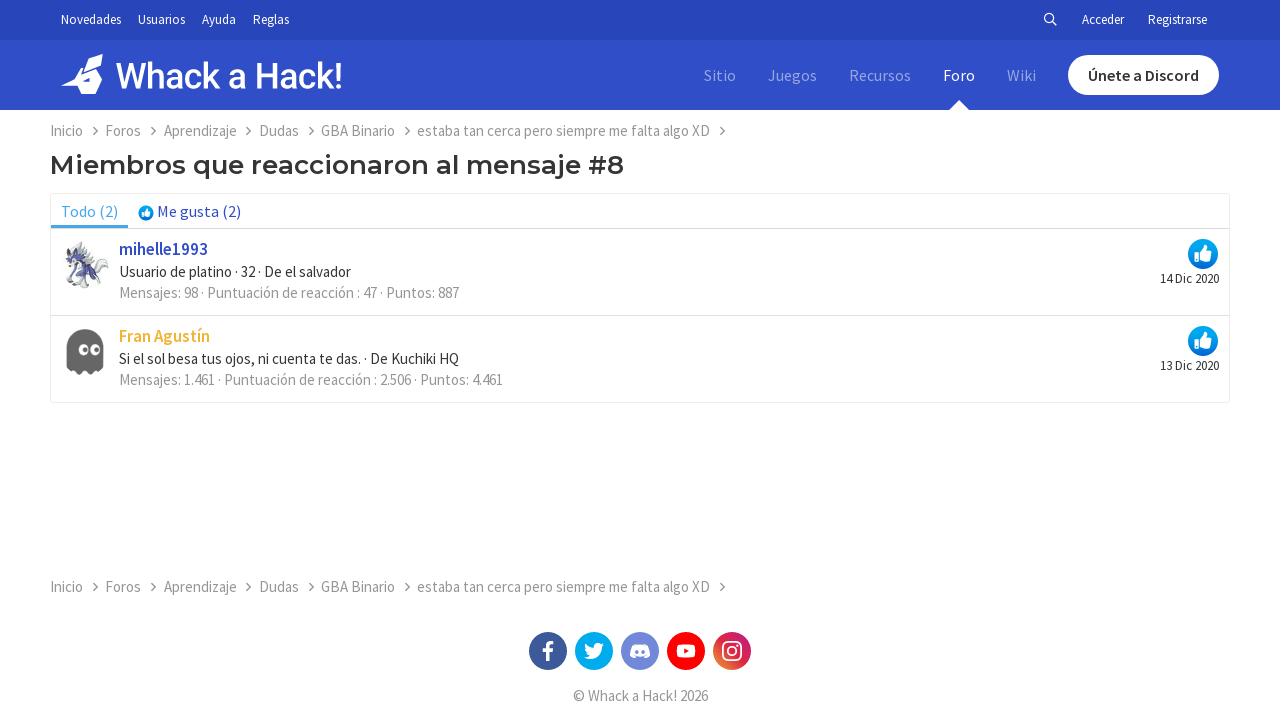

--- FILE ---
content_type: text/html; charset=utf-8
request_url: https://whackahack.com/foro/posts/467318/reactions
body_size: 7095
content:
<!DOCTYPE html>
<html id="XF" lang="es-ES" dir="LTR"
    data-app="public"
    data-template="reaction_list"
    data-container-key="node-211"
    data-content-key=""
    data-logged-in="false"
    data-cookie-prefix="xf_"
    data-csrf="1768729346,760cdbdd83a4a30d81143378b8ee6b54"
    class="has-no-js template-reaction_list"
    >
<head>
    <meta charset="utf-8" />
    <meta http-equiv="X-UA-Compatible" content="IE=Edge" />
    <meta name="viewport" content="width=device-width, initial-scale=1, viewport-fit=cover">

    
    
    

    <title>Miembros que reaccionaron al mensaje #8 | Whack a Hack Foro!</title>

    
        <meta name="robots" content="noindex" />
    

    
        
	
	
	<meta property="og:site_name" content="Whack a Hack Foro!" />


    
    
        
	
	
	<meta property="og:type" content="website" />


    
    
        
	
	
	
		<meta property="og:title" content="Miembros que reaccionaron al mensaje #8" />
		<meta property="twitter:title" content="Miembros que reaccionaron al mensaje #8" />
	


    
    
    
        
	
	
	<meta property="og:url" content="https://whackahack.com/foro/posts/467318/reactions" />


    
    

    
        <meta name="theme-color" content="#2845ba" />
    

    
	

	


	<link rel="preload" href="/foro/styles/fonts/fa/fa-regular-400.woff2?_v=5.12.0" as="font" type="font/woff2" crossorigin="anonymous" />


	<link rel="preload" href="/foro/styles/fonts/fa/fa-solid-900.woff2?_v=5.12.0" as="font" type="font/woff2" crossorigin="anonymous" />


<link rel="preload" href="/foro/styles/fonts/fa/fa-brands-400.woff2?_v=5.12.0" as="font" type="font/woff2" crossorigin="anonymous" />

	<link rel="stylesheet" href="/foro/css.php?css=public%3Anormalize.css%2Cpublic%3Acore.less%2Cpublic%3Aapp.less&amp;s=1&amp;l=2&amp;d=1757356171&amp;k=4af51962cb85347f483a708fa2568055565ad6b2" />

	

<link rel="stylesheet" href="/foro/css.php?css=public%3ACMTV_Badges.less%2Cpublic%3Aextra.less&amp;s=1&amp;l=2&amp;d=1757356171&amp;k=be5e7228a9715d315f644be32a68531bf7c58224" />

	
		<script src="/foro/js/xf/preamble.min.js?_v=5f8ed815"></script>
	


    
    
    
	<script async src="https://www.googletagmanager.com/gtag/js?id=UA-117495415-1"></script>
	<script>
		window.dataLayer = window.dataLayer || [];
		function gtag(){dataLayer.push(arguments);}
		gtag('js', new Date());
		gtag('config', 'UA-117495415-1', {
			// 
			
			
		});
	</script>


    <link href="https://fonts.googleapis.com/css?family=Montserrat:400,600|Source+Sans+Pro:400,400i,600,600i&display=swap" rel="stylesheet">

    
</head>
<body data-template="reaction_list">

<div class="p-pageWrapper" id="top">

<header class="header">
    <div class="header__small">
        <div class="wrapper">
            <div class="header__links">
                <a href="#" id="hideusermenu" class="show--phablet">
                    <svg viewBox="0 0 16 16">
                        <use xlink:href="/foro/styles/default/extra/icons.svg#arrow_upward"></use>
                    </svg>
                </a>
                <div class="hide--phablet">
                    <a href="/foro/whats-new/">Novedades</a>
                    <a href="/foro/members/">Usuarios</a>
                    <a href="/foro/help/">Ayuda</a>
                    <a href="https://whackahack.com/foro/threads/40243/">Reglas</a>
                </div>
            </div>
            <div class="header__user">
                <div class="user">

                    
                        <a href="/foro/search/"
                            class="p-navgroup-link p-navgroup-link--iconic p-navgroup-link--search"
                            data-xf-click="menu"
                            data-xf-key="/"
                            aria-label="Buscar"
                            aria-expanded="false"
                            aria-haspopup="true"
                            title="Buscar">
                            <i aria-hidden="true"></i>
                        </a>
                        <div class="menu menu--structural menu--wide" data-menu="menu" aria-hidden="true">
                            <form action="/foro/search/search" method="post"
                                class="menu-content"
                                data-xf-init="quick-search">

                                <h3 class="menu-header">Buscar</h3>
                                
                                <div class="menu-row">
                                    
                                        <input type="text" class="input" name="keywords" placeholder="Buscar…" aria-label="Buscar" data-menu-autofocus="true" />
                                    
                                </div>

                                
                                <div class="menu-row">
                                    <label class="iconic"><input type="checkbox"  name="c[title_only]" value="1" /><i aria-hidden="true"></i><span class="iconic-label">Buscar sólo en títulos</span></label>

                                </div>
                                
                                <div class="menu-row">
                                    <div class="inputGroup">
                                        <span class="inputGroup-text" id="ctrl_search_menu_by_member">De:</span>
                                        <input type="text" class="input" name="c[users]" data-xf-init="auto-complete" placeholder="Miembro" aria-labelledby="ctrl_search_menu_by_member" />
                                    </div>
                                </div>
                                <div class="menu-footer">
                                    <span class="menu-footer-controls">
                                        <button type="submit" class="button--primary button button--icon button--icon--search"><span class="button-text">Buscar</span></button>
                                        <a href="/foro/search/" class="button"><span class="button-text">Búsqueda avanzada…</span></a>
                                    </span>
                                </div>

                                <input type="hidden" name="_xfToken" value="1768729346,760cdbdd83a4a30d81143378b8ee6b54" />
                            </form>
                        </div>
                    

                    
                        <a href="/foro/login/" class="p-navgroup-link p-navgroup-link--textual p-navgroup-link--logIn"
                            data-xf-click="overlay" data-follow-redirects="on">
                            <span class="p-navgroup-linkText">Acceder</span>
                        </a>
                        
                            <a href="/foro/register/" class="p-navgroup-link p-navgroup-link--textual p-navgroup-link--register"
                                data-xf-click="overlay" data-follow-redirects="on">
                                <span class="p-navgroup-linkText">Registrarse</span>
                            </a>
                        
                    
                </div>
            </div>
        </div>
    </div>
    <div class="header__main">
        <div class="wrapper">
            <div class="header__menu show--phablet">
                <svg id="menu" viewBox="0 0 16 16">
                    <use xlink:href="/foro/styles/default/extra/icons.svg#menu"></use>
                </svg>
            </div>
            <div class="header__logo">
                <a href="/foro/index/">
                    <img class="hide--phone" src="/foro/styles/default/extra/logo_full.svg" alt="Whack a Hack!" title="Whack a Hack!">
                    <img class="show--phone" src="/foro/styles/default/extra/logo.svg" alt="Whack a Hack!" title="Whack a Hack!">
                </a>
            </div>
            <div class="header__sections hide--phablet">
                <a href="/">Sitio</a>
                <a href="/juegos/">Juegos</a>
                <a href="/descargas/">Recursos</a>
                <a class="active" href="/foro/index/">Foro</a>
                <a href="/wiki/">Wiki</a>
				<div class="header__discord">
                    <a target="_blank" rel="noopener noreferrer" href="https://discord.gg/FrKadkb">Únete a Discord</a>
                </div>
            </div>
            <div class="user show--phablet">
                
                    <a href="/foro/login/" data-xf-click="overlay" data-follow-redirects="on">
                        <div class="avatar">
                            <img src="/foro/styles/default/extra/avatar.png">
                        </div>
                    </a>
                
                <!-- <a><div class="avatar"><img src="https://whackahack.com/foro/avatar.php?u=26199"></div></a> -->
            </div>
        </div>
    </div>
</header>

<div class="side-menu">
    <div class="side-menu__content">
        <ol class="side-menu__section" data-toggle="side_1">
	        <li>
                <a href="#" class="side-menu__toggle" id="side_1">
                    <svg viewBox="0 0 16 16">
                        <use xlink:href="/foro/styles/default/extra/icons.svg#web"></use>
                    </svg>
                    <span>Sitio</span>
                </a>
            </li>
            <ul>
                <li><a href="/">Portada</a></li>
            </ul>
	    </ol>
        <ol class="side-menu__section" data-toggle="side_2">
	        <li>
                <a href="#" class="side-menu__toggle" id="side_2">
                    <svg viewBox="0 0 16 16">
                        <use xlink:href="/foro/styles/default/extra/icons.svg#videogame_asset"></use>
                    </svg>
                    <span>Juegos</span>
                </a>
            </li>
            <ul>
                <li><a href="/juegos/">Catálogo</a></li>
            </ul>
	    </ol>
        <ol class="side-menu__section" data-toggle="side_3">
	        <li>
                <a href="#" class="side-menu__toggle" id="side_3">
                    <svg viewBox="0 0 16 16">
                        <use xlink:href="/foro/styles/default/extra/icons.svg#business_center"></use>
                    </svg>
                    <span>Recursos</span>
                </a>
            </li>
            <ul>
                <li><a href="/descargas/">Principal</a></li>
                <li><a href="/descargas/herramientas-gba/">Herramientas GBA</a></li>
                <li><a href="/descargas/herramientas-gb/">Herramientas GB/C</a></li>
                <li><a href="/descargas/herramientas-nds/">Herramientas NDS</a></li>
                <li><a href="/descargas/herramientas-decompilacion/">Herramientas Decompilación</a></li>
            </ul>
        </ol>
        <ol class="side-menu__section" data-toggle="side_4">
            <li>
                <a href="#" class="side-menu__toggle" id="side_4">
                    <svg viewBox="0 0 16 16">
                        <use xlink:href="/foro/styles/default/extra/icons.svg#forum"></use>
                    </svg>
                    <span>Foro</span>
                </a>
            </li>
            <ul>
                <li><a href="/foro/index/">Principal</a></li>
                <li><a href="/foro/whats-new/">Novedades</a></li>
                <li><a href="/foro/members/">Usuarios</a></li>
                <li><a href="/foro/help/">Ayuda</a></li>
                <li><a href="https://whackahack.com/foro/threads/40243/">Reglas</a></li>
            </ul>
        </ol>
        <ol class="side-menu__section" data-toggle="side_5">
            <li>
                <a href="#" class="side-menu__toggle" id="side_5">
                    <svg viewBox="0 0 16 16">
                        <use xlink:href="/foro/styles/default/extra/icons.svg#book"></use>
                    </svg>
                    <span>Wiki</span>
                </a>
            </li>
            <ul>
                <li><a href="/wiki/">Principal</a></li>
                <li><a href="/wiki/Especial:CambiosRecientes">Novedades</a></li>
                <li><a href="/wiki/Especial:Aleatorio">Aleatorio</a></li>
                <li><a href="/wiki/Especial:P%C3%A1ginasEspeciales">Especiales</a></li>
                <li><a href="/wiki/Especial:SubirArchivo">Subir archivo</a></li>
            </ul>
	    </ol>
    </div>
</div>

<div class="p-body">
    <div class="p-body-inner">
        

        <!--XF:EXTRA_OUTPUT-->

        

        

        
        
    
        <ul class="p-breadcrumbs "
            itemscope itemtype="https://schema.org/BreadcrumbList">
        
            

            
            
                
                
    <li itemprop="itemListElement" itemscope itemtype="https://schema.org/ListItem">
        <a href="https://whackahack.com" itemprop="item">
            <span itemprop="name">Inicio</span>
        </a>
        <meta itemprop="position" content="1" />
    </li>

            

            
                
                
    <li itemprop="itemListElement" itemscope itemtype="https://schema.org/ListItem">
        <a href="/foro/" itemprop="item">
            <span itemprop="name">Foros</span>
        </a>
        <meta itemprop="position" content="2" />
    </li>

            
            
                
                
    <li itemprop="itemListElement" itemscope itemtype="https://schema.org/ListItem">
        <a href="/foro/#aprendizaje.77" itemprop="item">
            <span itemprop="name">Aprendizaje</span>
        </a>
        <meta itemprop="position" content="3" />
    </li>

            
                
                
    <li itemprop="itemListElement" itemscope itemtype="https://schema.org/ListItem">
        <a href="/foro/forums/dudas.86/" itemprop="item">
            <span itemprop="name">Dudas</span>
        </a>
        <meta itemprop="position" content="4" />
    </li>

            
                
                
    <li itemprop="itemListElement" itemscope itemtype="https://schema.org/ListItem">
        <a href="/foro/forums/gba-binario.211/" itemprop="item">
            <span itemprop="name">GBA Binario</span>
        </a>
        <meta itemprop="position" content="5" />
    </li>

            
                
                
    <li itemprop="itemListElement" itemscope itemtype="https://schema.org/ListItem">
        <a href="/foro/threads/estaba-tan-cerca-pero-siempre-me-falta-algo-xd.65035/" itemprop="item">
            <span itemprop="name">estaba tan cerca pero siempre me falta algo XD</span>
        </a>
        <meta itemprop="position" content="6" />
    </li>

            

        
        </ul>
    

        

        
	<noscript><div class="blockMessage blockMessage--important blockMessage--iconic u-noJsOnly">JavaScript está desactivado. Para una mejor experiencia, por favor, activa JavaScript en el navegador antes de continuar.</div></noscript>

        
	<!--[if lt IE 9]><div class="blockMessage blockMessage&#45;&#45;important blockMessage&#45;&#45;iconic">Estás usando un navegador obsoleto. No se pueden mostrar este u otros sitios web correctamente.<br />Se debe actualizar o usar un <a href="https://www.google.com/chrome/browser/" target="_blank">navegador alternativo</a>.</div><![endif]-->


        
            <div class="p-body-header">
            
                
                    <div class="p-title ">
                    
                        
                            <h1 class="p-title-value">Miembros que reaccionaron al mensaje #8</h1>
                        
                        
                    
                    </div>
                

                
            
            </div>
        

        <div class="p-body-main  ">
            

            <div class="p-body-content">
                
                <div class="p-body-pageContent">
	





	



	<div class="block">
		<div class="block-container">
			<h3 class="tabs hScroller block-minorTabHeader" data-xf-init="tabs h-scroller"
				data-panes="< .block-container | .js-reactionTabPanes" role="tablist">
				<span class="hScroller-scroll">
					
						<a class="tabs-tab tabs-tab--reaction0 is-active" role="tab" id="">
							
								<bdi>Todo</bdi> (2)
							
						</a>
					
						<a class="tabs-tab tabs-tab--reaction1" role="tab" id="reaction-1">
							
								<span class="reaction reaction--small reaction--1" data-reaction-id="1"><i aria-hidden="true"></i><img src="[data-uri]" class="reaction-sprite js-reaction" alt="Me gusta" title="Me gusta" /> <span class="reaction-text js-reactionText"><bdi>Me gusta</bdi> (2)</span></span>
							
						</a>
					
				</span>
			</h3>
			<ul class="tabPanes js-reactionTabPanes">
				
					
						<li class="is-active" role="tabpanel" id="reaction-0">
							
	<ol class="block-body js-reactionList-0">
		
			<li class="block-row block-row--separated">
				
				
	<div class="contentRow">
		<div class="contentRow-figure">
			<a href="/foro/members/mihelle1993.44879/" class="avatar avatar--s" data-user-id="44879">
			<img src="/foro/data/avatars/s/44/44879.jpg?1595861801" srcset="/foro/data/avatars/m/44/44879.jpg?1595861801 2x" alt="mihelle1993" class="avatar-u44879-s" /> 
		</a>
		</div>
		<div class="contentRow-main">
			
				<div class="contentRow-extra ">
					<span class="reaction reaction--right reaction--1" data-reaction-id="1"><i aria-hidden="true"></i><img src="[data-uri]" class="reaction-sprite js-reaction" alt="Me gusta" title="Me gusta" /></span>
					<time  class="u-dt" dir="auto" datetime="2020-12-14T01:31:26+0100" data-time="1607905886" data-date-string="14 Dic 2020" data-time-string="01:31" title="14 Dic 2020 a las 01:31">14 Dic 2020</time>
				</div>
			
			<h3 class="contentRow-header"><a href="/foro/members/mihelle1993.44879/" class="username " dir="auto" data-user-id="44879">mihelle1993</a></h3>

			<div class="contentRow-lesser" dir="auto" ><span class="userTitle" dir="auto">Usuario de platino</span> <span role="presentation" aria-hidden="true">&middot;</span> 32 <span role="presentation" aria-hidden="true">&middot;</span> De <a href="/foro/misc/location-info?location=el+salvador" class="u-concealed" target="_blank" rel="nofollow noreferrer">el salvador</a></div>

			<div class="contentRow-minor">
				<ul class="listInline listInline--bullet">
					
					<li><dl class="pairs pairs--inline">
						<dt>Mensajes</dt>
						<dd>98</dd>
					</dl></li>
					
					<li><dl class="pairs pairs--inline">
						<dt>Puntuación de reacción
</dt>
						<dd>47</dd>
					</dl></li>
					
					
					
						<li><dl class="pairs pairs--inline">
							<dt>Puntos</dt>
							<dd>887</dd>
						</dl></li>
					
					
				</ul>
			</div>
		</div>
	</div>

			</li>
		
			<li class="block-row block-row--separated">
				
				
	<div class="contentRow">
		<div class="contentRow-figure">
			<a href="/foro/members/fran-agustin.25897/" class="avatar avatar--s" data-user-id="25897">
			<img src="/foro/data/avatars/s/25/25897.jpg?1656946347" srcset="/foro/data/avatars/m/25/25897.jpg?1656946347 2x" alt="Fran Agustín" class="avatar-u25897-s" /> 
		</a>
		</div>
		<div class="contentRow-main">
			
				<div class="contentRow-extra ">
					<span class="reaction reaction--right reaction--1" data-reaction-id="1"><i aria-hidden="true"></i><img src="[data-uri]" class="reaction-sprite js-reaction" alt="Me gusta" title="Me gusta" /></span>
					<time  class="u-dt" dir="auto" datetime="2020-12-13T00:25:05+0100" data-time="1607815505" data-date-string="13 Dic 2020" data-time-string="00:25" title="13 Dic 2020 a las 00:25">13 Dic 2020</time>
				</div>
			
			<h3 class="contentRow-header"><a href="/foro/members/fran-agustin.25897/" class="username " dir="auto" data-user-id="25897"><span class="username--style105">Fran Agustín</span></a></h3>

			<div class="contentRow-lesser" dir="auto" ><span class="userTitle" dir="auto">Si el sol besa tus ojos, ni cuenta te das.</span> <span role="presentation" aria-hidden="true">&middot;</span> De <a href="/foro/misc/location-info?location=Kuchiki+HQ" class="u-concealed" target="_blank" rel="nofollow noreferrer">Kuchiki HQ</a></div>

			<div class="contentRow-minor">
				<ul class="listInline listInline--bullet">
					
					<li><dl class="pairs pairs--inline">
						<dt>Mensajes</dt>
						<dd>1.461</dd>
					</dl></li>
					
					<li><dl class="pairs pairs--inline">
						<dt>Puntuación de reacción
</dt>
						<dd>2.506</dd>
					</dl></li>
					
					
					
						<li><dl class="pairs pairs--inline">
							<dt>Puntos</dt>
							<dd>4.461</dd>
						</dl></li>
					
					
				</ul>
			</div>
		</div>
	</div>

			</li>
		
		
	</ol>

						</li>
					
				
					
						<li data-href="/foro/posts/467318/reactions?reaction_id=1&amp;list_only=1" class="" role="tabpanel" id="reaction-1">
							<div class="blockMessage">Cargando…</div>
						</li>
					
				
			</ul>
		</div>
	</div>


</div>
                
            </div>

            
        </div>

        
        
    
        <ul class="p-breadcrumbs p-breadcrumbs--bottom"
            itemscope itemtype="https://schema.org/BreadcrumbList">
        
            

            
            
                
                
    <li itemprop="itemListElement" itemscope itemtype="https://schema.org/ListItem">
        <a href="https://whackahack.com" itemprop="item">
            <span itemprop="name">Inicio</span>
        </a>
        <meta itemprop="position" content="1" />
    </li>

            

            
                
                
    <li itemprop="itemListElement" itemscope itemtype="https://schema.org/ListItem">
        <a href="/foro/" itemprop="item">
            <span itemprop="name">Foros</span>
        </a>
        <meta itemprop="position" content="2" />
    </li>

            
            
                
                
    <li itemprop="itemListElement" itemscope itemtype="https://schema.org/ListItem">
        <a href="/foro/#aprendizaje.77" itemprop="item">
            <span itemprop="name">Aprendizaje</span>
        </a>
        <meta itemprop="position" content="3" />
    </li>

            
                
                
    <li itemprop="itemListElement" itemscope itemtype="https://schema.org/ListItem">
        <a href="/foro/forums/dudas.86/" itemprop="item">
            <span itemprop="name">Dudas</span>
        </a>
        <meta itemprop="position" content="4" />
    </li>

            
                
                
    <li itemprop="itemListElement" itemscope itemtype="https://schema.org/ListItem">
        <a href="/foro/forums/gba-binario.211/" itemprop="item">
            <span itemprop="name">GBA Binario</span>
        </a>
        <meta itemprop="position" content="5" />
    </li>

            
                
                
    <li itemprop="itemListElement" itemscope itemtype="https://schema.org/ListItem">
        <a href="/foro/threads/estaba-tan-cerca-pero-siempre-me-falta-algo-xd.65035/" itemprop="item">
            <span itemprop="name">estaba tan cerca pero siempre me falta algo XD</span>
        </a>
        <meta itemprop="position" content="6" />
    </li>

            

        
        </ul>
    

        
    </div>
</div>


<footer class="footer">
    <div class="footer__network">
        <a class="footer__social footer__social--facebook" href="https://facebook.com/whackahack/">
            <svg viewBox="0 0 16 16">
                <use xlink:href="/foro/styles/default/extra/icons.svg#facebook"></use>
            </svg>
        </a>
        <a class="footer__social footer__social--twitter" href="https://twitter.com/whack_a_hack/">
            <svg viewBox="0 0 16 16">
                <use xlink:href="/foro/styles/default/extra/icons.svg#twitter"></use>
            </svg>
        </a>
        <a class="footer__social footer__social--discord" href="https://discord.gg/FrKadkb">
            <svg viewBox="0 0 16 16">
                <use xlink:href="/foro/styles/default/extra/icons.svg#discord"></use>
            </svg>
        </a>
        <a class="footer__social footer__social--youtube" href="https://www.youtube.com/user/wahnoticias">
            <svg viewBox="0 0 16 16">
                <use xlink:href="/foro/styles/default/extra/icons.svg#youtube"></use>
            </svg>
        </a>
        <a class="footer__social footer__social--instagram" href="https://instagram.com/whackahack">
            <svg viewBox="0 0 16 16">
                <use xlink:href="/foro/styles/default/extra/icons.svg#instagram"></use>
            </svg>
        </a>
    </div>
    <span class="footer__copyright">© Whack a Hack! 2026</span>
</footer>

</div> <!-- closing p-pageWrapper -->

<div class="u-bottomFixer js-bottomFixTarget">
    
    
</div>


    <div class="u-scrollButtons js-scrollButtons" data-trigger-type="up">
        <a href="#top" class="button--scroll button" data-xf-click="scroll-to"><span class="button-text"><i class="fa--xf far fa-arrow-up" aria-hidden="true"></i><span class="u-srOnly">Arriba</span></span></a>
        
    </div>



	<script src="/foro/js/vendor/jquery/jquery-3.3.1.min.js?_v=5f8ed815"></script>
	<script src="/foro/js/vendor/vendor-compiled.js?_v=5f8ed815"></script>
	<script src="/foro/js/xf/core-compiled.js?_v=5f8ed815"></script>
	<script src="/foro/styles/default/extra/extra.js"></script>

	<script>
		jQuery.extend(true, XF.config, {
			// 
			userId: 0,
			enablePush: false,
			pushAppServerKey: '',
			url: {
				fullBase: 'https://whackahack.com/foro/',
				basePath: '/foro/',
				css: '/foro/css.php?css=__SENTINEL__&s=1&l=2&d=1757356171',
				keepAlive: '/foro/login/keep-alive'
			},
			cookie: {
				path: '/',
				domain: '',
				prefix: 'xf_',
				secure: true
			},
			csrf: '1768729346,760cdbdd83a4a30d81143378b8ee6b54',
			js: {"\/foro\/styles\/default\/extra\/extra.js":true},
			css: {"public:CMTV_Badges.less":true,"public:extra.less":true},
			time: {
				now: 1768729346,
				today: 1768690800,
				todayDow: 0,
				tomorrow: 1768777200,
				yesterday: 1768604400,
				week: 1768172400
			},
			borderSizeFeature: '3px',
			fontAwesomeWeight: 'r',
			enableRtnProtect: true,
			enableFormSubmitSticky: true,
			uploadMaxFilesize: 2097152,
			allowedVideoExtensions: ["m4v","mov","mp4","mp4v","mpeg","mpg","ogv","webm"],
			shortcodeToEmoji: true,
			visitorCounts: {
				conversations_unread: '0',
				alerts_unread: '0',
				total_unread: '0',
				title_count: true,
				icon_indicator: true
			},
			jsState: {},
			publicMetadataLogoUrl: '',
			publicPushBadgeUrl: 'https://whackahack.com/foro/styles/default/extra/logo_full.svg'
		});

		jQuery.extend(XF.phrases, {
			// 
			date_x_at_time_y: "{date} a las {time}",
			day_x_at_time_y:  "{day} a las {time}",
			yesterday_at_x:   "Ayer a las {time}",
			x_minutes_ago:    "hace {minutes} minutos",
			one_minute_ago:   "Hace 1 minuto",
			a_moment_ago:     "Hace un momento",
			today_at_x:       "Hoy a las {time}",
			in_a_moment:      "En un momento",
			in_a_minute:      "En un minuto",
			in_x_minutes:     "En {minutes} minutos",
			later_today_at_x: "Después de hoy a las {time}",
			tomorrow_at_x:    "Mañana a las {time}",

			day0: "Domingo",
			day1: "Lunes",
			day2: "Martes",
			day3: "Miércoles",
			day4: "Jueves",
			day5: "Viernes",
			day6: "Sábado",

			dayShort0: "Dom",
			dayShort1: "Lun",
			dayShort2: "Mar",
			dayShort3: "Mie",
			dayShort4: "Jue",
			dayShort5: "Vie",
			dayShort6: "Sab",

			month0: "Enero",
			month1: "Febrero",
			month2: "Marzo",
			month3: "Abril",
			month4: "Mayo",
			month5: "Junio",
			month6: "Julio",
			month7: "Agosto",
			month8: "Septiembre",
			month9: "Octubre",
			month10: "Noviembre",
			month11: "Diciembre",

			active_user_changed_reload_page: "El usuario activo ha sido cambiado. Recarga la página para obtener la última versión.",
			server_did_not_respond_in_time_try_again: "El servidor no responde en tiempo. Por favor, inténtalo otra vez.",
			oops_we_ran_into_some_problems: "¡Oops! Nos hemos encontrado con algunos problemas.",
			oops_we_ran_into_some_problems_more_details_console: "¡Oops! Nos hemos encontrado con algunos problemas. Por favor, inténtalo más tarde. Más detalles del error pueden estar en la consola del navegador.",
			file_too_large_to_upload: "El archivo es demasiado grande para subirlo.",
			uploaded_file_is_too_large_for_server_to_process: "El archivo subido es demasiado grande para que el servidor lo procese.",
			files_being_uploaded_are_you_sure: "Los archivos aún se están cargando. ¿Estás seguro de que deseas enviar este formulario?",
			attach: "Adjuntar archivos",
			rich_text_box: "Caja de texto enriquecido",
			close: "Cerrar",
			link_copied_to_clipboard: "Enlace copiado al portapapeles.",
			text_copied_to_clipboard: "Texto copiado al portapapeles.",
			loading: "Cargando…",

			processing: "Procesando",
			'processing...': "Procesando…",

			showing_x_of_y_items: "Viendo {count} de {total} elementos",
			showing_all_items: "Mostrando todos los elementos",
			no_items_to_display: "Sin elementos que mostrar",

			push_enable_notification_title: "Notificaciones  habilitadas correctamente en Whack a Hack Foro!",
			push_enable_notification_body: "Gracias por habilitar las notificaciones"
		});
	</script>

	<form style="display:none" hidden="hidden">
		<input type="text" name="_xfClientLoadTime" value="" id="_xfClientLoadTime" title="_xfClientLoadTime" tabindex="-1" />
	</form>

	



    <script type="text/template" id="xfReactTooltipTemplate">
        <div class="tooltip-content-inner">
            <div class="reactTooltip">
                
                    <a href="#" class="reaction reaction--1" data-reaction-id="1"><i aria-hidden="true"></i><img src="[data-uri]" class="reaction-sprite js-reaction" alt="Me gusta" title="Me gusta" data-xf-init="tooltip" data-extra-class="tooltip--basic tooltip--noninteractive" /></a>
                
                    <a href="#" class="reaction reaction--2" data-reaction-id="2"><i aria-hidden="true"></i><img src="[data-uri]" class="reaction-sprite js-reaction" alt="Love" title="Love" data-xf-init="tooltip" data-extra-class="tooltip--basic tooltip--noninteractive" /></a>
                
                    <a href="#" class="reaction reaction--3" data-reaction-id="3"><i aria-hidden="true"></i><img src="[data-uri]" class="reaction-sprite js-reaction" alt="Haha" title="Haha" data-xf-init="tooltip" data-extra-class="tooltip--basic tooltip--noninteractive" /></a>
                
                    <a href="#" class="reaction reaction--4" data-reaction-id="4"><i aria-hidden="true"></i><img src="[data-uri]" class="reaction-sprite js-reaction" alt="Wow" title="Wow" data-xf-init="tooltip" data-extra-class="tooltip--basic tooltip--noninteractive" /></a>
                
                    <a href="#" class="reaction reaction--5" data-reaction-id="5"><i aria-hidden="true"></i><img src="[data-uri]" class="reaction-sprite js-reaction" alt="Sad" title="Sad" data-xf-init="tooltip" data-extra-class="tooltip--basic tooltip--noninteractive" /></a>
                
                    <a href="#" class="reaction reaction--6" data-reaction-id="6"><i aria-hidden="true"></i><img src="[data-uri]" class="reaction-sprite js-reaction" alt="Angry" title="Angry" data-xf-init="tooltip" data-extra-class="tooltip--basic tooltip--noninteractive" /></a>
                
                    <a href="#" class="reaction reaction--7" data-reaction-id="7"><i aria-hidden="true"></i><img src="[data-uri]" class="reaction-sprite js-reaction" alt="Happy" title="Happy" data-xf-init="tooltip" data-extra-class="tooltip--basic tooltip--noninteractive" /></a>
                
            </div>
        </div>
    </script>




<script defer src="https://static.cloudflareinsights.com/beacon.min.js/vcd15cbe7772f49c399c6a5babf22c1241717689176015" integrity="sha512-ZpsOmlRQV6y907TI0dKBHq9Md29nnaEIPlkf84rnaERnq6zvWvPUqr2ft8M1aS28oN72PdrCzSjY4U6VaAw1EQ==" data-cf-beacon='{"version":"2024.11.0","token":"72cf669d18c6412eb30206b4b9b26e45","r":1,"server_timing":{"name":{"cfCacheStatus":true,"cfEdge":true,"cfExtPri":true,"cfL4":true,"cfOrigin":true,"cfSpeedBrain":true},"location_startswith":null}}' crossorigin="anonymous"></script>
</body>
</html>











--- FILE ---
content_type: text/css; charset=utf-8
request_url: https://whackahack.com/foro/css.php?css=public%3ACMTV_Badges.less%2Cpublic%3Aextra.less&s=1&l=2&d=1757356171&k=be5e7228a9715d315f644be32a68531bf7c58224
body_size: 554
content:
@charset "UTF-8";

/********* public:CMTV_Badges.less ********/
.category-icon{text-align:center;border-right:1px solid #e8e8e8;padding-right:10px;margin-right:5px}.category-icon--img{width:calc(22px + 10px);height:22px;position:relative;top:3px}.badge-extra .reason a{text-decoration:underline}.badge-extra .edit-reason{opacity:0;transition:opacity .2s}.badgeItem:hover .badge-extra .edit-reason{opacity:1}.badge-extra .extra-item:not(:last-child){margin-right:6px}.badgeItem .contentRow-figureIcon i{font-size:3em}.badgeItem:hover .featureIcon{opacity:0.65}.badgeItem .featureIcon{margin-left:3px;color:#969696;font-size:15px;opacity:0.3;transition:opacity .2s}.badgeItem .featureIcon:hover{opacity:1}.badgeItem .featureIcon--featured{opacity:1 !important;color:#d8861e}.menu-row .badgeAlert{display:block;margin:3px 0}.badgeIcon--fa{color:#47a7eb;text-align:center}.badgeIcon--fa.badgeIcon-context--alert{position:relative;top:-1px}.badgeIcon.badgeIcon-context--alert{vertical-align:middle;width:22px}

/********* public:extra.less ********/
.wrapper{width:100%;max-width:1200px;margin:0 auto;padding:0 21px}:root{--font-family-header:'Montserrat',sans-serif;--blue-color:#304ec7;--blue-dark-color:#2845ba}.vote{background-color:#FFF;border:1px solid #ededed;border-radius:3px;padding:8px 14px}.vote strong,.vote h3{font-family:var(--font-family-header);font-weight:600}.vote strong{border-radius:50%;color:#fff;display:block;float:left;font-size:1.75em;height:50px;line-height:50px;margin-right:16px;padding:0;text-align:center;width:50px}.vote h3,.vote p{margin:0}.vote--0 strong{background-color:#666}.vote--1 strong{background-color:#df5400}.vote--2 strong{background-color:#ffd800}.vote--3 strong{background-color:#00DB30}.vote--4 strong{background-color:#00E05A}.vote--5 strong{background-color:#00b4ff}.vote--6 strong{background-color:#0072ff}.vote--7 strong{background-color:#0c00ff}.vote--8 strong{background-color:#6600ff}.vote--9 strong{background-color:#de00ff}.vote--x strong{background-color:#930ed8}@media (min-width:961px){.show--tablet{display:none !important}}@media (max-width:960px){.hide--tablet{display:none !important}}@media (min-width:769px){.show--phablet{display:none !important}}@media (max-width:768px){.hide--phablet{display:none !important}}@media (min-width:441px){.show--phone{display:none !important}}@media (max-width:440px){.hide--phone{display:none !important}.wrapper{padding:0 14px}}.stickySeparator{background:#e8e8e8;height:20px;width:100%}

--- FILE ---
content_type: image/svg+xml
request_url: https://whackahack.com/foro/styles/default/extra/icons.svg
body_size: 2179
content:
<svg width="0" height="0" class="hidden">
  <symbol xmlns="http://www.w3.org/2000/svg" viewBox="0 0 24 24" id="home">
    <path d="M10 20v-6h4v6h5v-8h3L12 3 2 12h3v8z"></path>
    <path d="M0 0h24v24H0z" fill="none"></path>
  </symbol>
  <symbol xmlns="http://www.w3.org/2000/svg" viewBox="0 0 155.139 155.139" id="facebook">
    <path d="M89.584,155.139V84.378h23.742l3.562-27.585H89.584V39.184 c0-7.984,2.208-13.425,13.67-13.425l14.595-0.006V1.08C115.325,0.752,106.661,0,96.577,0C75.52,0,61.104,12.853,61.104,36.452 v20.341H37.29v27.585h23.814v70.761H89.584z"></path>
  </symbol>
  <symbol xmlns="http://www.w3.org/2000/svg" viewBox="0 0 612 612" id="twitter">
    <path d="M612 116.258a250.714 250.714 0 0 1-72.088 19.772c25.929-15.527 45.777-40.155 55.184-69.411-24.322 14.379-51.169 24.82-79.775 30.48-22.907-24.437-55.49-39.658-91.63-39.658-69.334 0-125.551 56.217-125.551 125.513 0 9.828 1.109 19.427 3.251 28.606-104.326-5.24-196.835-55.223-258.75-131.174-10.823 18.51-16.98 40.078-16.98 63.101 0 43.559 22.181 81.993 55.835 104.479a125.556 125.556 0 0 1-56.867-15.756v1.568c0 60.806 43.291 111.554 100.693 123.104-10.517 2.83-21.607 4.398-33.08 4.398-8.107 0-15.947-.803-23.634-2.333 15.985 49.907 62.336 86.199 117.253 87.194-42.947 33.654-97.099 53.655-155.916 53.655-10.134 0-20.116-.612-29.944-1.721 55.567 35.681 121.536 56.485 192.438 56.485 230.948 0 357.188-191.291 357.188-357.188l-.421-16.253c24.666-17.593 46.005-39.697 62.794-64.861z"></path>
  </symbol>
  <symbol xmlns="http://www.w3.org/2000/svg" viewBox="0 0 192 192" id="youtube">
    <path d="M180.3 53.4c-2-7.6-8-13.6-15.6-15.7C151 34 96 34 96 34s-55 0-68.8 3.7c-7.6 2-13.5 8-15.6 15.7C8 67.2 8 96 8 96s0 28.8 3.7 42.6c2 7.6 8 13.6 15.6 15.7C41 158 96 158 96 158s55 0 68.8-3.7c7.6-2 13.5-8 15.6-15.7C184 124.8 184 96 184 96s0-28.8-3.7-42.6zM78 122.2V69.8L124 96l-46 26.2z"></path>
  </symbol>
  <symbol viewBox="0 0 1000 713.8" xmlns="http://www.w3.org/2000/svg" id="discord">
    <path d="M362 0c-13.3.1-122.9 3.2-238.6 89.1 0 0-123.4 222-123.4 495.3 0 0 72 123.4 261.4 129.4 0 0 31.7-37.7 57.4-70.3-108.8-32.6-150-100.3-150-100.3s8.6 6 24 14.6c.9 0 1.7.9 3.4 1.7 2.6 1.7 5.1 2.6 7.7 4.3 21.4 12 42.8 21.4 62.6 29.1 35.1 14.6 77.1 27.4 126 36.8 64.3 12 139.7 16.3 221.9.9 40.3-7.7 81.4-18.9 124.3-36.8 30-11.1 63.4-27.4 98.5-50.6 0 0-42.8 69.4-155.1 101.1 25.7 31.7 56.6 68.5 56.6 68.5 189.4-6 261.4-129.4 261.4-128.5C1000.1 310.9 876.7 89 876.7 89c-122.6-91.6-240-89-240-89l-12 13.7c145.7 43.7 213.4 108 213.4 108-89.1-48-176.5-72-257.9-81.4-61.8-6.9-120.9-5.2-173.2 1.7-5.1 0-9.4.9-14.6 1.7-30 3.4-102.8 13.7-194.5 54-31.7 13.7-50.6 24-50.6 24S217.7 54 371.9 10.3L363.3 0H362zm-21.8 316.2c48.8 0 88.3 42 87.4 94.3 0 52.3-38.6 94.3-87.4 94.3-48 0-87.4-42-87.4-94.3s38.5-94.3 87.4-94.3zm312.8 0c48 0 87.4 42 87.4 94.3s-38.6 94.3-87.4 94.3c-48 0-87.4-42-87.4-94.3s38.5-94.3 87.4-94.3z"></path>
  </symbol>
  <symbol xmlns="http://www.w3.org/2000/svg" viewBox="0 0 24 24" id="instagram">
    <path d="M12 2.163c3.204 0 3.584.012 4.85.07 3.252.148 4.771 1.691 4.919 4.919.058 1.265.069 1.645.069 4.849 0 3.205-.012 3.584-.069 4.849-.149 3.225-1.664 4.771-4.919 4.919-1.266.058-1.644.07-4.85.07-3.204 0-3.584-.012-4.849-.07-3.26-.149-4.771-1.699-4.919-4.92-.058-1.265-.07-1.644-.07-4.849 0-3.204.013-3.583.07-4.849.149-3.227 1.664-4.771 4.919-4.919 1.266-.057 1.645-.069 4.849-.069zM12 0C8.741 0 8.333.014 7.053.072 2.695.272.273 2.69.073 7.052.014 8.333 0 8.741 0 12c0 3.259.014 3.668.072 4.948.2 4.358 2.618 6.78 6.98 6.98C8.333 23.986 8.741 24 12 24c3.259 0 3.668-.014 4.948-.072 4.354-.2 6.782-2.618 6.979-6.98.059-1.28.073-1.689.073-4.948 0-3.259-.014-3.667-.072-4.947-.196-4.354-2.617-6.78-6.979-6.98C15.668.014 15.259 0 12 0zm0 5.838a6.162 6.162 0 1 0 0 12.324 6.162 6.162 0 0 0 0-12.324zM12 16a4 4 0 1 1 0-8 4 4 0 0 1 0 8zm6.406-11.845a1.44 1.44 0 1 0 0 2.881 1.44 1.44 0 0 0 0-2.881z"></path>
  </symbol>
  <symbol xmlns="http://www.w3.org/2000/svg" viewBox="0 0 24 24" id="menu">
    <path d="M0 0h24v24H0z" fill="none"></path>
    <path d="M3 18h18v-2H3v2zm0-5h18v-2H3v2zm0-7v2h18V6H3z"></path>
  </symbol>
  <symbol xmlns="http://www.w3.org/2000/svg" viewBox="0 0 24 24" id="error">
    <path fill="none" d="M0 0h24v24H0V0z"/>
    <path d="M11 15h2v2h-2zm0-8h2v6h-2zm.99-5C6.47 2 2 6.48 2 12s4.47 10 9.99 10C17.52 22 22 17.52 22 12S17.52 2 11.99 2zM12 20c-4.42 0-8-3.58-8-8s3.58-8 8-8 8 3.58 8 8-3.58 8-8 8z"/>
  </symbol>
  <symbol xmlns="http://www.w3.org/2000/svg" viewBox="0 0 24 24" id="open_in_new">
    <path d="M0 0h24v24H0z" fill="none"/>
    <path d="M19 19H5V5h7V3H5c-1.11 0-2 .9-2 2v14c0 1.1.89 2 2 2h14c1.1 0 2-.9 2-2v-7h-2v7zM14 3v2h3.59l-9.83 9.83 1.41 1.41L19 6.41V10h2V3h-7z"/>
  </symbol>
  <symbol xmlns="http://www.w3.org/2000/svg" viewBox="0 0 24 24" id="arrow_upward">
    <path d="M0 0h24v24H0V0z" fill="none"/><path d="M4 12l1.41 1.41L11 7.83V20h2V7.83l5.58 5.59L20 12l-8-8-8 8z"/>
  </symbol>
  <symbol xmlns="http://www.w3.org/2000/svg" viewBox="0 0 24 24" id="web">
    <g><rect fill="none" height="24" width="24"/><rect fill="none" height="24" width="24"/><rect fill="none" height="24" width="24"/></g><g><g/><path d="M20,4H4C2.9,4,2.01,4.9,2.01,6L2,18c0,1.1,0.9,2,2,2h16c1.1,0,2-0.9,2-2V6C22,4.9,21.1,4,20,4z M4,9h10.5v3.5H4V9z M4,14.5 h10.5V18L4,18V14.5z M20,18l-3.5,0V9H20V18z"/></g>
  </symbol>
  <symbol xmlns="http://www.w3.org/2000/svg" viewBox="0 0 24 24" id="videogame_asset">
    <path d="M0 0h24v24H0V0z" fill="none"/>
    <path d="M21 6H3c-1.1 0-2 .9-2 2v8c0 1.1.9 2 2 2h18c1.1 0 2-.9 2-2V8c0-1.1-.9-2-2-2zm0 10H3V8h18v8zM6 15h2v-2h2v-2H8V9H6v2H4v2h2z"/>
    <circle cx="14.5" cy="13.5" r="1.5"/>
    <circle cx="18.5" cy="10.5" r="1.5"/>
  </symbol>
  <symbol xmlns="http://www.w3.org/2000/svg" viewBox="0 0 24 24" id="business_center">
    <path d="M0 0h24v24H0V0z" fill="none"/>
    <path d="M20 7h-4V5l-2-2h-4L8 5v2H4c-1.1 0-2 .9-2 2v5c0 .75.4 1.38 1 1.73V19c0 1.11.89 2 2 2h14c1.11 0 2-.89 2-2v-3.28c.59-.35 1-.99 1-1.72V9c0-1.1-.9-2-2-2zM10 5h4v2h-4V5zM4 9h16v5h-5v-3H9v3H4V9zm9 6h-2v-2h2v2zm6 4H5v-3h4v1h6v-1h4v3z"/>
  </symbol>
  <symbol xmlns="http://www.w3.org/2000/svg" viewBox="0 0 24 24" id="forum">
    <path d="M0 0h24v24H0V0z" fill="none"/>
    <path d="M15 4v7H5.17L4 12.17V4h11m1-2H3c-.55 0-1 .45-1 1v14l4-4h10c.55 0 1-.45 1-1V3c0-.55-.45-1-1-1zm5 4h-2v9H6v2c0 .55.45 1 1 1h11l4 4V7c0-.55-.45-1-1-1z"/>
  </symbol>
  <symbol xmlns="http://www.w3.org/2000/svg" viewBox="0 0 24 24" id="book">
    <path d="M0 0h24v24H0V0z" fill="none"/>
    <path d="M18 2H6c-1.1 0-2 .9-2 2v16c0 1.1.9 2 2 2h12c1.1 0 2-.9 2-2V4c0-1.1-.9-2-2-2zM9 4h2v5l-1-.75L9 9V4zm9 16H6V4h1v9l3-2.25L13 13V4h5v16z"/>
  </symbol>
</svg>

--- FILE ---
content_type: application/javascript
request_url: https://whackahack.com/foro/styles/default/extra/extra.js
body_size: 304
content:
// Hamburger menu (side menu)
const menu = document.getElementsByClassName('side-menu')[0];
const menuButton = document.getElementById('menu');
// const menuContainer = document.getElementsByClassName('side-menu__content')[0];

menuButton.addEventListener('click', e => {
    e.preventDefault();
    menu.classList.add('side-menu--active');

    menu.addEventListener('click', e => {
        // Detecta si el usuario hace clic fuera del contenedor del menú
        if (!e.target.closest('.side-menu__content')) {
            menu.classList.remove('side-menu--active');
            menu.removeEventListener('click', this);
        }
    });
});

// Toggles (side menu)
let closedItems = JSON.parse(localStorage.getItem('phoenix_closed'));

if (closedItems !== null) {
    const toggles = document.querySelectorAll('[data-toggle]');
    toggles.forEach(toggle => {
        const id = toggle.dataset.toggle;
        if (typeof id !== typeof undefined && id !== false && closedItems.indexOf(id) > -1) {
            toggle.classList.add('side-menu__section--hide');
        }
    });
} else {
    closedItems = [];
}

const togglesButtons = document.getElementsByClassName('side-menu__toggle');
Array.from(togglesButtons).forEach(toggle => {
    toggle.addEventListener('click', e => {
        e.preventDefault();

        const id = toggle.id;
        let index = closedItems.indexOf(id);

        if (index == -1) {
            document.querySelector('[data-toggle=' + id + ']').classList.add('side-menu__section--hide');
            closedItems.push(id);
        } else {
            document.querySelector('[data-toggle=' + id + ']').classList.remove('side-menu__section--hide');
            closedItems.splice(index, 1);
        }

        localStorage.setItem('phoenix_closed', JSON.stringify(closedItems));
    });
});

// User menu
const usermenu = document.getElementsByClassName('header__small')[0];
const usermenuButton = document.getElementById('usermenu');
const hideUsermenuButton = document.getElementById('hideusermenu');

usermenuButton.addEventListener('click', e => {
    e.preventDefault();
    usermenu.classList.add('header__small--active');

    hideUsermenuButton.addEventListener('click', e => {
        e.preventDefault();
        usermenu.classList.remove('header__small--active');
        hideUsermenuButton.removeEventListener('click', this);
    });
});
